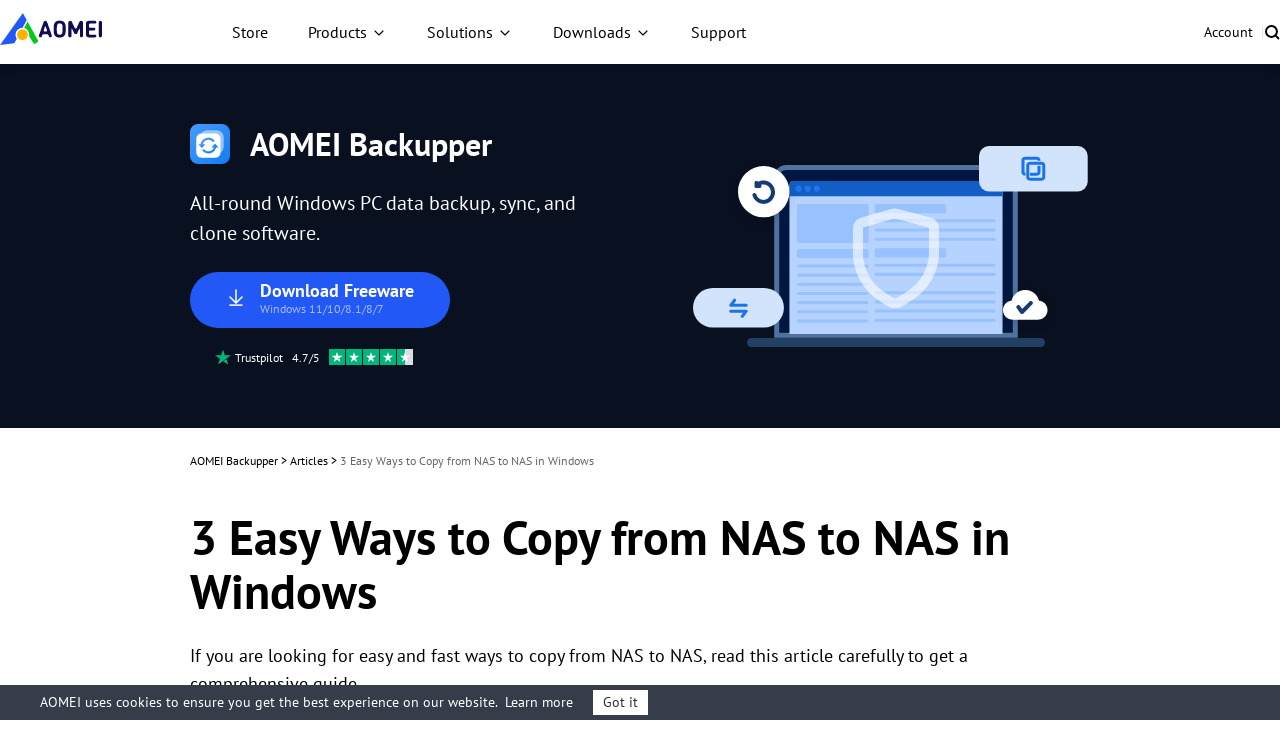

--- FILE ---
content_type: text/html
request_url: https://www.ubackup.com/articles/copy-nas-to-nas-4125.html
body_size: 15699
content:
<!DOCTYPE html><html lang="en" data-category="post" data-theme="0" class="tpl-v202308"><head>
    <!-- Google Tag Manager -->
    <script>
        (function (w, d, s, l, i) {
            w[l] = w[l] || [];
            w[l].push({
                'gtm.start': new Date().getTime(),
                event: 'gtm.js'
            });
            var f = d.getElementsByTagName(s)[0],
                j = d.createElement(s),
                dl = l != 'dataLayer' ? '&l=' + l : '';
            j.async = true;
            j.src = 'https://www.googletagmanager.com/gtm.js?id=' + i + dl;
            f.parentNode.insertBefore(j, f);
        })(window, document, 'script', 'dataLayer', 'GTM-MZWCC57');
    </script>
    <!-- End Google Tag Manager -->
    <script src="https://static.ubackup.com/lib/amt.min.js" defer=""></script>
    <meta charset="utf-8">
    <meta http-equiv="X-UA-Compatible" content="IE=edge">
    <meta name="viewport" content="width=device-width, initial-scale=1">
    <title>3 Easy Ways to Copy from NAS to NAS in Windows</title>
    <meta name="robots" content="index,follow,all">
    <meta name="description" content="This tutorial shows you how to copy NAS to NAS in Windows 11/10/8/7 with 3 easy ways. Click to learn more.">
    <meta name="keywords" content="copy nas to nas, synology copy nas to nas, copy from nas to nas, nas to nas file transfer, how to backup nas to another nas">
    <link rel="shortcut icon" type="image/x-icon" href="/favicon.ico">
    <link rel="bookmark" type="image/x-icon" href="/favicon.ico">
    <meta name="author" content="Lily">
    <meta property="fb:app_id" content="1728527474032346">
    <meta name="identification" content="58196">
    <link rel="canonical" href="https://www.ubackup.com/articles/copy-nas-to-nas-4125.html">
    <link rel="amphtml" href="https://www.ubackup.com/articles/copy-nas-to-nas-4125.amp.html">

    <link rel="stylesheet" href="/resource/css/base.css">
    <link rel="stylesheet" href="/resource/css/slick.min.css">
    <link rel="stylesheet" href="/resource/css/ab-theme.css">

    <script type="application/ld+json">
    {
      "@context": "https://schema.org",
      "@type": "BreadcrumbList",
      "itemListElement": [{
        "@type": "ListItem",
        "position": 1,
        "name": "AOMEI Backup",
        "item": "https://www.ubackup.com"
      },{
        "@type": "ListItem",
        "position": 2,
        "name": "Articles",
        "item": "https://www.ubackup.com/articles/"
      },{
        "@type": "ListItem",
        "position": 3,
        "name": "3 Easy Ways to Copy from NAS to NAS in Windows"
      }]
    }
    </script>

<script type="application/ld+json">
{
  "@context": "https://schema.org",
  "@type": "Article",
  "headline": "3 Easy Ways to Copy from NAS to NAS in Windows",
  "url": "https://www.ubackup.com/articles/copy-nas-to-nas-4125.html",
  "keywords": "copy nas to nas, synology copy nas to nas, copy from nas to nas, nas to nas file transfer, how to backup nas to another nas",
  "description": "This tutorial shows you how to copy NAS to NAS in Windows 11/10/8/7 with 3 easy ways. Click to learn more.",
  "image": [
    "https://www.ubackup.com/screenshot/en/others/backup-windows-7-to-synology-nas/synology-nas.png",
    "https://cms.aomeisoftware.com/resource/images/ab-theme/ub-article-ab-img-box.svg",
    "https://cms.aomeisoftware.com/resource/images/ab-theme/ub-article-ab-ic-logo-ab-32.svg",
    "https://cms.aomeisoftware.com/resource/images/ab-theme/ub-article-ab-ic-secure-16.svg",
    "https://www.ubackup.com/screenshot/en/std/backup/file-backup/file-backup.png",
    "https://www.ubackup.com/screenshot/en/std/backup/file-backup/add-folders-files.png",
    "https://www.ubackup.com/screenshot/en/std/backup/back-up-to/select-share.png",
    "https://www.ubackup.com/screenshot/en/adv/backup/popup/type-network-path.png",
    "https://www.ubackup.com/screenshot/en/std/backup/back-up-to/add-share-or-nas-devices.png",
    "https://www.ubackup.com/screenshot/en/std/backup/nas-to-nas-file-backup/select-destination-nas.png",
    "https://www.ubackup.com/screenshot/en/std/backup/file-sync/file-sync.png",
    "https://cms.aomeisoftware.com/screenshot/en/others2/synology-file-station/enable-drag-and-drop-between-browsers.png"
],
  "mainEntityOfPage": "True",
  "publisher":{
      "@type": "Organization",
      "name": "AOMEI Backup",
      "url": "https://www.ubackup.com",
      "logo": {
          "@type": "ImageObject",
          "url": "https://www.ubackup.com/vendor/static/logo.png",
          "width": "161",
          "height": "46"
      }
  },
  "dateCreated": "May 25, 2016",
  "datePublished": "May 25, 2016",
  "dateModified": "October 22, 2024",
  "author": {
    "@type":"Person",
    "name":"Teresa",
    "url":"https://www.ubackup.com/author/teresa.html"
  },
  "articleSection":"Articles"
}</script>

    <script src="/assets/js/team/teresa.js"></script>
<style>.toc{overflow-y:auto}.toc>.toc-list{overflow:hidden;position:relative}.toc>.toc-list li{list-style:none}.toc-list{margin:0}a.toc-link{color:currentColor;height:100%}a.toc-link.is-active-link,a.toc-link:hover{text-decoration:none;font-weight:700}a.toc-link.is-active-link{position:relative}.is-collapsible{max-height:1000px;overflow:hidden;transition:all 300ms ease-in-out}.is-collapsed{max-height:0}.is-position-fixed{position:fixed!important;top:0}.js-toc{padding:10px 0}.js-toc-box .toc-list li{margin:.66rem 0}.js-toc-box .toc-list li a{font-size:12px;font-size:1.2rem}.js-toc-box.closed h3::after{margin-top:4px}.js-toc .toc-list-item:last-child{margin-bottom:0}.js-toc-box h3{margin-top:0}</style><style id="post-block-css-NewTips">.conter-tips {
    background: #F2FBF8;
    margin-top: 40px;
    padding: 24px;
    font-size: 18px;
    margin-bottom: 40px;
    line-height: 32px;
    border-radius: 16px 16px 16px 16px
}
</style><style id="post-block-css-TransactionBox">.transaction {
    border-radius: 16px 16px 16px 16px;
    background-size: 100% 100%;
    padding: 40px 40px 40px 80px;
    margin-bottom: 40px;
    margin-top: 40px;
    display: -webkit-box;
    display: -moz-box;
    display: -ms-flexbox;
    display: flex;
    -webkit-box-align: center;
    -moz-box-align: center;
    -ms-flex-align: center;
    align-items: center
}

.transaction .right {
    width: 64.5%;
    margin-left: 9.8%
}

.transaction .right .tt {
    line-height: 26px;
    margin-bottom: 16px;
    font-weight: 600
}

.transaction .right .tt img {
    margin-right: 5px;
    vertical-align: -9px
}

.transaction .right .tt2 {
    font-weight: 600;
    font-size: 32px;
    line-height: 38px;
    margin-bottom: 16px
}

.transaction .right ul {
    font-size: 14px;
    line-height: 24px
}

.transaction .right ul li {
    position: relative;
    padding-left: 12px
}

.transaction .right ul li::before {
    content: '';
    left: 0;
    top: 9px;
    display: block;
    position: absolute;
    background: #000;
    width: 3px;
    height: 3px;
    border-radius: 50%
}

.transaction .btn-item {
    margin-top: 16px;
    font-size: 12px;
    color: #000;
    line-height: 1;
    padding: 0
}

.transaction .btn-item .tip {
    margin-top: 8px;
    line-height: 18px
}

.transaction .btn-item .tip img {
    font-weight: 100;
    vertical-align: -4px
}

.transaction .btn-down {
    line-height: 1;
    height: 48px;
    min-width: 220px;
    -webkit-box-shadow: 0 10px 20px 0 rgba(34, 88, 246, 0.4);
    box-shadow: 0 10px 20px 0 rgba(34, 88, 246, 0.4);
    display: flex;
    justify-content: center;
    align-items: center;
}

.transaction .btn-down .btn-box {
    display: -webkit-box;
    display: -moz-box;
    display: -ms-flexbox;
    display: flex;
    -webkit-box-align: center;
    -moz-box-align: center;
    -ms-flex-align: center;
    align-items: center;
    -webkit-box-pack: center;
    -moz-box-pack: center;
    -ms-flex-pack: center;
    justify-content: center
}

.transaction .btn-down .down-ic {
    display: inline-block;
    width: 24px;
    height: 24px;
    background: url(/resource/images/download/ab-download-ic-download-white-24@2x.webp) no-repeat;
    background-size: 24px 24px;
    margin-right: 10px
}

.transaction .btn-down .txt {
    line-height: 1;
    font-size: 14px
}

.transaction .btn-down .ed {
    font-size: 12px;
    font-weight: 400;
    color: rgba(255, 255, 255, 0.6);
}
</style>
</head>

<body>
<!-- Google Tag Manager noscript -->
<noscript>
    <iframe src="https://www.googletagmanager.com/ns.html?id=GTM-MZWCC57" height="0" width="0"
            style="display:none;visibility:hidden">
    </iframe>
</noscript>
<!-- End Google Tag Manager noscript -->

<!-- header -->
<header id="header-sep" data-time="20250314">
    <nav class="nav">
        <div class="logo-box">
            <a href="/" data-ga="'/index.html','click', '/top-navi'" data-monitor="'redirection','top'" class="logo">
                <img src="/resource/images/logo/aomei-logo.svg" alt="" srcset="" width="102" height="32">
            </a>
            <label class="burger" for="burger">
                <input type="checkbox" id="burger">
                <span></span>
                <span></span>
                <span></span>
            </label>
        </div>

        <div class="nav-content">
            <ul class="nav-list">
                <li>
                    <a href="/store.html" data-ga="'/store.html','click', '/top-navi'" data-monitor="'redirection','top'" class="nav-btn">
                        Store
                    </a>
                </li>
                <li class="dropdown dropdown-product">
                    <button class="nav-btn">Products</button>
                    <div class="dropdown-content">
                        <div class="dropdown-menu open" data-menu="1">
                            <div class="dropdown-item dropdown-item-submenu active" data-index="1-1">
                                <a href="/ab/" data-ga="'/ab/index.html','click', '/top-navi'" data-monitor="'redirection','top'" class="dropdown-item-link">
                                    <i class="ic ic-ab"></i>
                                    <div class="dropdown-item-txt">
                                        <h4 class="dropdown-item-tit">AOMEI Backupper</h4>
                                        <p class="dropdown-item-desc">
                                            Standalone Windows backup, clone and sync software
                                        </p>
                                    </div>
                                </a>

                                <div class="dropdown-submenu dropdown-submenu-all" data-index="1-1-1">
                                    <div class="dropdown-submenu-box">
                                        <div class="dropdown-submenu-it">
                                            <div class="sub-it-for">For Home</div>
                                            <div class="sub-it-forbox sub-it-forbox-home">
                                                <button class="sub-it-box">
                                                    <div class="sub-it-box-link">
                                                        <div class="sub-it-tit">
                                                            <h4>AOMEI Backupper Standard</h4>
                                                            <span class="subtitle subtitle-gre subtitle-sign">FREE</span>
                                                        </div>
                                                        <p class="sub-it-desc">
                                                            Free Windows backup software to protect
                                                            personal data.
                                                        </p>
                                                    </div>
                                                    <a href="/free-backup-software.html" data-ga="'/free-backup-software.html','click', '/top-navi'" data-monitor="'redirection','top'" class="virtual-link"></a>
                                                </button>
                                                <button class="sub-it-box">
                                                    <div class="sub-it-box-link">
                                                        <div class="sub-it-tit">
                                                            <h4>AOMEI Backupper Professional</h4>
                                                        </div>
                                                        <p class="sub-it-desc">
                                                            Windows PC backup, sync and clone software for
                                                            personal use.
                                                        </p>
                                                    </div>
                                                    <a href="/professional.html" data-ga="'/professional.html','click', '/top-navi'" data-monitor="'redirection,'top'" class="virtual-link"></a>
                                                </button>
                                            </div>
                                        </div>
                                        <div class="dropdown-submenu-it">
                                            <div class="sub-it-for">For Business</div>
                                            <div class="sub-it-forbox sub-it-forbox-bus">
                                                <button class="sub-it-box">
                                                    <div class="sub-it-box-link">
                                                        <div class="sub-it-tit">
                                                            <h4>AOMEI Backupper Workstation</h4>
                                                        </div>
                                                        <p class="sub-it-desc">
                                                            Windows PC backup, sync and clone software for
                                                            business use.
                                                        </p>
                                                    </div>
                                                    <a href="/workstation.html" data-ga="'/workstation.html','click', '/top-navi'" data-monitor="'redirection','top'" class="virtual-link"></a>
                                                </button>
                                                <button class="sub-it-box">
                                                    <div class="sub-it-box-link">
                                                        <div class="sub-it-tit">
                                                            <h4>AOMEI Backupper Server</h4>
                                                        </div>
                                                        <p class="sub-it-desc">
                                                            Reliable Windows Server backup, sync and clone
                                                            solutions.
                                                        </p>
                                                    </div>
                                                    <a href="/server.html" data-ga="'/server.html','click', '/top-navi'" data-monitor="'redirection,'top'" class="virtual-link"></a>
                                                </button>
                                                <button class="sub-it-box">
                                                    <div class="sub-it-box-link">
                                                        <div class="sub-it-tit">
                                                            <h4>AOMEI Backupper Technician</h4>
                                                        </div>
                                                        <p class="sub-it-desc">
                                                            Backup and clone toolkit for unlimited PCs
                                                            within one company.
                                                        </p>
                                                    </div>
                                                    <a href="/ab-technician.html" data-ga="'/ab-technician.html','click', '/top-navi'" data-monitor="'redirection,'top'" class="virtual-link"></a>
                                                </button>
                                                <button class="sub-it-box">
                                                    <div class="sub-it-box-link">
                                                        <div class="sub-it-tit">
                                                            <h4>AOMEI Backupper Technician Plus</h4>
                                                        </div>
                                                        <p class="sub-it-desc">
                                                            Backup and clone toolkit for unlimited PCs
                                                            &amp; servers within one company.
                                                        </p>
                                                    </div>
                                                    <a href="/ab-technician-plus.html" data-ga="'/ab-technician-plus.html','click', '/top-navi'" data-monitor="'redirection,'top'" class="virtual-link"></a>
                                                </button>
                                            </div>
                                        </div>
                                        <p class="dropdown-submenu-bot">
                                            Learn the differences and choose the right edition
                                            that's best fit for you.
                                            <a href="/edition-comparison.html" data-ga="'/edition-comparison.html','click', '/top-navi'" data-monitor="'redirection','top'">Edition Comparison &gt;&gt;</a>
                                        </p>
                                    </div>
                                </div>
                            </div>
                            <a href="/mac/" data-ga="'/mac/index.html','click', '/top-navi'" data-monitor="'redirection','top'" class="dropdown-item">
                                <i class="ic ic-abmac"></i>
                                <div class="dropdown-item-txt">
                                    <h4 class="dropdown-item-tit">AOMEI Backupper Mac</h4>
                                    <p class="dropdown-item-desc">
                                        Standalone Mac backup and sync software
                                    </p>
                                </div>
                            </a>

                            <div class="dropdown-item dropdown-item-submenu" data-index="1-2">
                                <a href="/enterprise/" data-ga="'/enterprise/index.html','click', '/top-navi'" data-monitor="'redirection','top'" class="dropdown-item-link">
                                    <i class="ic ic-acbn"></i>
                                    <div class="dropdown-item-txt">
                                        <h4 class="dropdown-item-tit">
                                            AOMEI Cyber Backup<span class="subtitle subtitle-bl subtitle-sign">Centralized</span>
                                        </h4>
                                        <p class="dropdown-item-desc">
                                            Centrally backup VMs, Windows, and MSSQL for Business
                                        </p>
                                    </div>
                                </a>

                                <div class="dropdown-submenu dropdown-submenu-acb" data-index="1-2-1">
                                    <div class="dropdown-submenu-box">
                                        <button class="sub-it-box">
                                            <div class="sub-it-box-link">
                                                <i class="ic ic-acb-free"></i>
                                                <div class="sub-it-tit">
                                                    <h4>AOMEI Cyber Backup Free</h4>
                                                </div>

                                                <p class="desc">
                                                    Free backup software for basic enterprise backup
                                                    and recovery.
                                                </p>
                                            </div>
                                            <a href="/enterprise/free-enterprise-backup.html" data-ga="'/enterprise/free-enterprise-backup.html','click', '/top-navi'" data-monitor="'redirection','top'" class="virtual-link"></a>
                                        </button>
                                        <button class="sub-it-box">
                                            <div class="sub-it-box-link">
                                                <i class="ic ic-acb-pre"></i>
                                                <div class="sub-it-tit">
                                                    <h4>AOMEI Cyber Backup Premium</h4>
                                                </div>

                                                <p class="desc">
                                                    Backup all important enterprise data on unlimited
                                                    devices with advanced features.
                                                </p>
                                            </div>
                                            <a href="/enterprise/top-enterprise-backup-software.html" data-ga="'/enterprise/top-enterprise-backup-software.html','click', '/top-navi'" data-monitor="'redirection','top'" class="virtual-link">
                                            </a>
                                        </button>
                                    </div>
                                </div>
                            </div>

                            <a href="/phone-tool/" data-ga="'/phone-tool/index.html','click', '/top-navi'" data-monitor="'redirection','top'" class="dropdown-item">
                                <i class="ic ic-afb"></i>
                                <div class="dropdown-item-txt">
                                    <h4 class="dropdown-item-tit">AOMEI FoneBackup</h4>
                                    <p class="dropdown-item-desc">
                                        Free iPhone backup and transfer software
                                    </p>
                                </div>
                            </a>

                            <div class="dropdown-item " data-index="1-3">
                                <a href="/data-recovery-software/" data-ga="'/data-recovery-software/index.html','click', '/top-navi'" data-monitor="'redirection','top'" class="dropdown-item-link">
                                    <i class="ic ic-afr"></i>
                                    <div class="dropdown-item-txt">
                                        <h4 class="dropdown-item-tit">AOMEI FastRecovery</h4>
                                        <p class="dropdown-item-desc">
                                            Recover lost or deleted files from Windows and iOS
                                        </p>
                                    </div>
                                </a>
                            </div>
                        </div>
                    </div>
                </li>
                <li class="dropdown dropdown-sol">
                    <button class="nav-btn">Solutions</button>
                    <div class="dropdown-content">
                        <div class="dropdown-menu">
                            <div class="dropdown-sol-it">
                                <div class="sol-tit sol-tit-win">Windows</div>
                                <div class="sol-list">
                                    <a href="/clone/" data-monitor="'redirection','top'" data-ga="'/clone/index.html','click', '/top-navi'">Disk Clone &amp; OS Migration</a>
                                    <a href="/backup-restore/" data-monitor="'redirection','top'" data-ga="'/backup-restore/index.html','click', '/top-navi'">Standalone Windows Backup</a>
                                    <a href="/enterprise/centralized-windows-backup.html" data-monitor="'redirection','top'" data-ga="'/enterprise/centralized-windows-backup.html
                  ','click', '/top-navi'">Centralized Windows Backup</a>
                                    <a href="/email/" data-monitor="'redirection','top'" data-ga="'/email/index.html','click', '/top-navi'">Email &amp; Outlook Backup</a>
                                    <a href="/synchronization/" data-monitor="'redirection','top'" data-ga="'/synchronization/index.html','click', '/top-navi'">Windows File Sync</a>
                                    <a href="/image-deployment-software.html" data-monitor="'redirection','top'" data-ga="'/image-deployment-software.html','click', '/top-navi'">System Image Deploy</a>
                                    <a href="/data-recovery-software/windows-recovery.html" data-monitor="'redirection','top'" data-ga="'/data-recovery-software/windows-recovery.html','click', '/top-navi'">Windows Data
                                        Recovery</a>
                                </div>
                            </div>
                            <div class="dropdown-sol-it">
                                <div class="sol-tit sol-tit-ios">iOS &amp; macOS</div>
                                <div class="sol-list">
                                    <a href="/mac-tips/" data-monitor="'redirection','top'" data-ga="'/mac-tips/index.html','click', '/top-navi'">Mac File Sync</a>
                                    <a href="/phone-tool/phone-backup.html" data-monitor="'redirection','top'" data-ga="'/phone-tool/phone-backup.html','click', '/top-navi'">iPhone Data Backup</a>
                                    <a href="/phone-tool/phone-transfer.html" data-monitor="'redirection','top'" data-ga="'/phone-tool/phone-transfer.html','click', '/top-navi'">iPhone Data Transfer</a>
                                    <a href="/phone-tool/icloud-manager.html" data-monitor="'redirection','top'" data-ga="'/phone-tool/icloud-manager.html','click', '/top-navi'">iCloud Data Manager</a>
                                    <a href="/phone-tool/whatsapp-transfer.html" data-monitor="'redirection','top'" data-ga="'/phone-tool/whatsapp-transfer.html','click', '/top-navi'">WhatsApp File Transfer</a>
                                    <a href="/data-recovery-software/iphone-recovery.html" data-monitor="'redirection','top'" data-ga="'/data-recovery-software/iphone-recovery.html','click', '/top-navi'">iPhone Data
                                        Recovery</a>
                                </div>
                            </div>
                            <div class="dropdown-sol-it">
                                <div class="sol-tit sol-tit-vm">VM &amp; Database</div>
                                <div class="sol-list">
                                    <a href="/enterprise/vmware-backup.html" data-monitor="'redirection','top'" data-ga="'/enterprise/vmware-backup.html','click', '/top-navi'">VMware Backup
                                    </a>
                                    <a href="/enterprise/hyper-v-backup.html
                  " data-monitor="'redirection','top'" data-ga="'/enterprise/hyper-v-backup.html
                  ','click', '/top-navi'">Microsoft Hyper-V Backup
                                    </a>
                                    <a href="/enterprise/sql-backup.html" data-monitor="'redirection','top'" data-ga="'/enterprise/sql-backup.html','click', '/top-navi'">Microsoft SQL Server Backup
                                    </a>
                                </div>
                            </div>
                        </div>
                    </div>
                </li>
                <li class="dropdown dropdown-down">
                    <button class="nav-btn">Downloads</button>
                    <div class="dropdown-content">
                        <div class="dropdown-menu">
                            <a href="/download.html" data-ga="'/download.html','click', '/top-navi'" data-monitor="'redirection','top'" class="dropdown-item">
                                <i class="ic ic-ab"></i>
                                <div class="dropdown-item-txt">
                                    <h4 class="dropdown-item-tit">AOMEI Backupper</h4>
                                    <p class="dropdown-item-desc">
                                        Free download to backup, sync or clone Windows
                                    </p>
                                </div>
                            </a>
                            <a href="/enterprise/download.html" data-ga="'/enterprise/download.html','click', '/top-navi'" data-monitor="'redirection','top'" class="dropdown-item">
                                <i class="ic ic-acbn"></i>
                                <div class="dropdown-item-txt">
                                    <h4 class="dropdown-item-tit">AOMEI Cyber Backup</h4>
                                    <p class="dropdown-item-desc">
                                        Free download for enterprise data protection
                                    </p>
                                </div>
                            </a>
                            <a href="/phone-tool/download.html" data-ga="'/phone-tool/download.html','click', '/top-navi'" data-monitor="'redirection','top'" class="dropdown-item">
                                <i class="ic ic-afb"></i>
                                <div class="dropdown-item-txt">
                                    <h4 class="dropdown-item-tit">AOMEI FoneBackup</h4>
                                    <p class="dropdown-item-desc">
                                        Free download to backup or transfer iPhone data
                                    </p>
                                </div>
                            </a>
                            <a href="/data-recovery-software/download.html" data-ga="'/data-recovery-software/download.html','click', '/top-navi'" data-monitor="'redirection','top'" class="dropdown-item">
                                <i class="ic ic-afr"></i>
                                <div class="dropdown-item-txt">
                                    <h4 class="dropdown-item-tit">AOMEI FastRecovery</h4>
                                    <p class="dropdown-item-desc">
                                        Free download to recover lost or deleted data
                                    </p>
                                </div>
                            </a>
                        </div>
                    </div>
                </li>
                <li>
                    <a href="/support.html" data-ga="'/support.html','click', '/top-navi'" data-monitor="'redirection','top'" class="nav-btn">Support</a>
                </li>
            </ul>
            <ul class="nav-action">
                <li>
                    <a href="https://account.aomeitech.com/" data-ga="'https://account.aomeitech.com/','click', '/top-navi'" data-monitor="'redirection','top'" class="nav-btn">Account</a>
                </li>
                <li>|</li>
                <li>
                    <a href="/search.html" data-ga="'/search.html','click', '/top-navi'" data-monitor="'redirection','top'" class="ic ic-search">
                    </a>
                </li>
            </ul>
        </div>
    </nav>
</header>
<!-- header -->

<!-- banner -->
<div class="banner" data-banner-replace="top">
    <div class="container-theme">
        <div class="wrap">
            <div class="left">
                <div class="tt f-fs32">
                    <img src="/resource/images/ab-theme/ub-article-ab-ic-logo-ab-40.svg" width="40" height="40" alt="">
                    AOMEI Backupper
                </div>
                <p class="bannertxt f-fs20">
                    All-round Windows PC data backup, sync, and clone software.
                </p>
                <a href="/ss/download/adb/AOMEIBackupperStd.exe" class="btn-lg btn-bl btn-more-txt" data-ga="'Download AB Standard', 'download', '/articles/copy-nas-to-nas-4125.html_banner'">
                    <i class="ic-dw"></i>
                    <div class="txt">
                        Download Freeware
                        <p>Windows 11/10/8.1/8/7</p>
                    </div>
                </a>
                <div class="w">
                    <img src="/resource/images/ab-theme/ub-article-ab-ic-trustpilot.svg" width="16" height="16" alt="">
                    <span class="f-fs12">
                            Trustpilot &nbsp; 4.7/5 &nbsp;
                        </span>
                    <img src="/resource/images/ab-theme/ub-article-ab-ic-trustpilot-5.svg" width="84" height="16" alt="">
                </div>
            </div>
        </div>
    </div>
</div>
<!-- banner -->

<!-- article content -->
<div class="container-box">
    <div id="main-content" class="container-theme main-content clearfix">
        <!-- main_content -->
        <div id="content" class="content">
            <div class="inner-content">
                <!-- breadcrumb -->
                <ol class="breadcrumb">
                    <li>
                        <a href="/">AOMEI Backupper</a> &gt;
                    </li>
                    <li>
                        <a href="/articles/">
                            Articles
                        </a> &gt;
                    </li>
                    <li class="active">
                        3 Easy Ways to Copy from NAS to NAS in Windows
                    </li>
                </ol>
                <h1 class="f-fs48">
                    3 Easy Ways to Copy from NAS to NAS in Windows
                </h1>
                <!-- summary -->
                <p class="zhaiyao">
                    If you are looking for easy and fast ways to copy from NAS to NAS, read this article carefully to get a comprehensive guide.
                </p>
                <!-- author_info -->
                <div class="author-wrap">
                    <div class="author-info">
                        <div class="author-des">
                            <img src="/assets/images/author/Lily.jpg" width="40" height="40" alt="Lily">

                            <!--{scene:L1}-->
                            

                            <!--{L1:updated}-->
                            <p class="push-date">
                                By
                                <a href="https://www.ubackup.com/author/lily.html" target="_blank">Lily</a>
                                Updated on
                                October 22, 2024
                            </p>
                            <!--{/L1:updated}-->

                            <!--{/scene:L1}-->
                        </div>
                        <!-- 分享 -->
                        <div class="media">
                            <span>Share this:</span>
                            <a href="" class="ic-facebook">
                                <img src="/resource/images/ab-theme/ub-article-ab-ic-share-fb-24.svg" width="24" height="24" alt="facebook" srcset="">
                            </a>
                            <a href="" class="ic-twitter">
                                <img src="/resource/images/ab-theme/ub-article-ab-ic-share-tw-24.svg" width="24" height="24" alt="twitter" srcset="">
                            </a>
                            <a href="" class="ic-ins">
                                <img src="/resource/images/ab-theme/ub-article-ab-ic-share-in-24.svg" width="24" height="24" alt="instagram" srcset="">
                            </a>
                            <a href="" class="ic-reddit">
                                <img src="/resource/images/ab-theme/ub-article-ab-ic-share-reddit-24.svg" width="24" height="24" alt="reddit" srcset="">
                            </a>
                        </div>
                    </div>
                </div>
                <!-- /author_info -->
                <!-- core_content -->
                <div class="core ctt-wrap">
                    <div class="lightbox">
                        <div class="lightbox-content">
                            <img src="" alt="">
                            <span class="close"></span>
                        </div>
                        <div class="lightbox-overlay"></div>
                    </div>
                    <input type="hidden" value="268035" id="postId">
                    <input type="hidden" id="template-v2">
                    <div class="post-area" id="post-contents-area">
                        <div class="center-box-toc">
                <strong>Table of Contents</strong>
                <div class="center-toc-b center-toc-list1" style="display: none;">
                    <ol class="toc-list "><li class="toc-list-item"><a href="#h_0" class="toc-link node-name--H2 ">Why copy NAS to NAS?</a></li><li class="toc-list-item"><a href="#h_1" class="toc-link node-name--H2 ">Way 1: NAS to NAS backup via free backup software</a></li><li class="toc-list-item"><a href="#h_2" class="toc-link node-name--H2 ">Way 2: Copy data to another NAS with an external hard drive</a></li><li class="toc-list-item"><a href="#h_3" class="toc-link node-name--H2 ">Way 3: NAS to NAS file transfer via browser tabs</a></li><li class="toc-list-item"><a href="#h_4" class="toc-link node-name--H2 ">Summary</a></li></ol>
            </div>
        </div>

                        <!--ART_CONTENT-->
                        <input id="post_function" value="文件备份" type="hidden">
<input id="post_maintainer" value="Lily|2016-05-25 00:00:00" type="hidden">
<h2><strong>Why copy NAS to NAS?</strong></h2>

<p>NAS, the network attached storage, is a kind of storage device used for sharing data. After the NAS device is used for a long time, it may be not enough for storing your data, or it may be broken. Thus, you want to get a new NAS device to replace it. However, you do not want to abandon the old data, so&nbsp;you would like to copy your old NAS to your new NAS drive. In a word, copying NAS to NAS brings a lot of convenience.</p>

<p class="align-center"><a href="https://www.ubackup.com/screenshot/en/others/backup-windows-7-to-synology-nas/synology-nas.png" target="_blank"><img alt="Synology NAS" src="https://www.ubackup.com/screenshot/en/others/backup-windows-7-to-synology-nas/synology-nas.png" title="Synology NAS" width="500"></a></p>

<h2>Way 1: <strong>NAS to NAS backup via</strong>&nbsp;free&nbsp;<strong>backup software</strong></h2>

<p>There are many other ways for you to do NAS to NAS data transfer. For example, create a backup image of the old NAS. A freeware&nbsp;<a href="https://www.ubackup.com/free-backup-software.html">AOMEI Backupper Standard</a>&nbsp;will help you backup NAS to another NAS easily.</p>

<div class="transaction" data-block-name="TransactionBox">
<div class="left"><img alt="" src="/resource/images/ab-theme/ub-article-ab-img-box.svg" width="170"></div>

<div class="right">
<div class="f-fs20 tt"><img alt="" height="32" src="/resource/images/ab-theme/ub-article-ab-ic-logo-ab-32.svg" width="32"> AOMEI Backupper</div>

<div class="tt2">Best Free NAS Backup Software</div>

<ul>
	<li>
	<p>It offers 5 backup types: System/Disk/Partition/File Backup and&nbsp;<a href="https://www.ubackup.com/help/cloud-backup.html"><strong>Cloud Backup</strong></a>. To backup files on the old NAS, you can use the File Backup feature.</p>
	</li>
	<li>
	<p>It is embedded with the Schedule Backup feature to help you create&nbsp;<a href="https://www.ubackup.com/windows-11/schedule-automatic-backup-windows-11-8523.html"><strong>automatic backups in Windows 11</strong></a>, 10, 8.1/8, 7, Vista and XP.</p>
	</li>
	<li>
	<p>It supports various NAS devices, including Synology, QNAP, WD My Cloud, etc.</p>
	</li>
</ul>

<div class="btn-item">
<div class="btn-box"><a class="btn-bl btn-lg btn-down" data-ga="'Download AB Standard', 'download', 'en-article_richsector'" data-showdownloadpop="ab-std" href="/ss/download/adb/AOMEIBackupperStd.exe" onclick="ga('send', 'event', 'Download AB Standard', 'download', 'en-article_richsector')"><span class="txt"><strong>Download Freeware</strong><br>
<span class="ed">Windows 11/10/8.1/8/7</span></span></a></div>

<div class="tip"><img alt="" src="/resource/images/ab-theme/ub-article-ab-ic-secure-16.svg" width="16"> 100% Secure</div>
</div>
</div>
</div>

<p>Take Synology NAS as an example. Learn how to backup NAS to another NAS as follows. Before you do, check the IP addresses of the two NAS devices. Then follow the instructions below.</p>

<p><strong>Step 1.</strong>&nbsp;Install and launch AOMEI Backupper. When you open its main interface, click <strong>File Backup</strong> under the <strong>Backup</strong> tab.</p>

<p style="text-align:center"><a href="https://www.ubackup.com/screenshot/en/std/backup/file-backup/file-backup.png" target="_blank" title="File Backup"><img src="[data-uri]" alt="File Backup" height="467" stpl-src="https://www.ubackup.com/screenshot/en/std/backup/file-backup/file-backup.png" width="700" class="stpl-lazy"></a></p>

<p><strong>Step 2.</strong> Click <strong>Add Folder</strong>&nbsp;&gt; <strong>Share/NAS</strong> to select the folders on the NAS device you want to backup.</p>

<p style="text-align:center"><a href="https://www.ubackup.com/screenshot/en/std/backup/file-backup/add-folders-files.png" target="_blank" title="Add Folder"><img src="[data-uri]" alt="Add Folder" height="467" stpl-src="https://www.ubackup.com/screenshot/en/std/backup/file-backup/add-folders-files.png" width="700" class="stpl-lazy"></a></p>

<p style="text-align:center"><a href="https://www.ubackup.com/screenshot/en/std/backup/back-up-to/select-share.png" target="_blank" title="Select Share"><img src="[data-uri]" alt="Select Share" height="379" stpl-src="https://www.ubackup.com/screenshot/en/std/backup/back-up-to/select-share.png" width="557" class="stpl-lazy"></a></p>

<p><strong>Step 3.</strong> It will pop out a window Select Share/NAS Device.&nbsp;Click <strong>Add Share or NAS Devices</strong> at the left bottom. Then&nbsp;type the IP address of the old Synology NAS, and input the username and password to connect to it if needed.</p>

<p style="text-align:center"><a href="https://www.ubackup.com/screenshot/en/adv/backup/popup/type-network-path.png" target="_blank" title="Add Network Location"><img src="[data-uri]" alt="Add Network Location" height="419" stpl-src="https://www.ubackup.com/screenshot/en/adv/backup/popup/type-network-path.png" width="600" class="stpl-lazy"></a></p>

<p><strong>Step 4.</strong> Then, select the folder on the NAS device to backup and&nbsp;click <strong>OK</strong>. You can add all folders on the Synology NAS one by one.</p>

<p><strong>Step 5. </strong>Expand the drop-down menu of the destination box and select <strong>Add Share or NAS Devices</strong>. In the pop-up window, type network path of&nbsp;another Synology NAS and add a shared folder to store the backup image.</p>

<p class="align-center"><a href="https://www.ubackup.com/screenshot/en/std/backup/back-up-to/add-share-or-nas-devices.png" target="_blank"><img src="[data-uri]" alt="Add Share or NAS Devices" height="469" stpl-src="https://www.ubackup.com/screenshot/en/std/backup/back-up-to/add-share-or-nas-devices.png" width="600" class="stpl-lazy"></a></p>

<p><strong>Step 6.</strong> After all the settings, you can click <strong>Start Backup</strong> to launch the whole progress.</p>

<p class="align-center"><a href="https://www.ubackup.com/screenshot/en/std/backup/nas-to-nas-file-backup/select-destination-nas.png" target="_blank"><img src="[data-uri]" alt="Start NAS to NAS Backup" height="467" stpl-src="https://www.ubackup.com/screenshot/en/std/backup/nas-to-nas-file-backup/select-destination-nas.png" width="700" class="stpl-lazy"></a></p>

<p><strong>Tips:</strong></p>

<ul>
	<li>The <strong>Options</strong> is for you to&nbsp;comment on this backup so that you can distinguish it from other backups. Or you can make a higher compression level for the large files to save more space and so on.</li>
	<li>To copy files from NAS to NAS, you can also make use of the <strong>Sync</strong> feature. It will transfer files between two NAS devices without generating an image file.</li>
</ul>

<p class="align-center"><a href="https://www.ubackup.com/screenshot/en/std/backup/file-sync/file-sync.png" target="_blank"><img alt="File Sync" src="https://www.ubackup.com/screenshot/en/std/backup/file-sync/file-sync.png" title="File Sync" width="700"></a></p>

<h2>Way 2:&nbsp;Copy data to another NAS with an external hard drive</h2>

<p>Once you’ve set up the two Synology NAS devices, you can transfer files between them using an external hard drive:</p>

<p>1. Connect your external hard drive to the old Synology NAS.</p>

<p>2. Copy the desired files from the old NAS to the external hard drive.</p>

<p>3. Disconnect the external hard drive and connect it to the new Synology NAS.</p>

<p>4. Transfer the files from the external hard drive to the new NAS.&nbsp;Synology copy NAS to NAS is now complete!</p>

<div class="conter-tips" data-block-name="NewTips">
<p><strong>Tip:</strong> Copying files from NAS to NAS seems a good way. However, the copy &amp; paste method could be a huge work with a large amount of data.</p>
</div>

<h2>Way 3: NAS to NAS file transfer&nbsp;via browser tabs</h2>

<p>Transferring files and folders between Synology NAS devices is easy with the drag-and-drop feature in File Station. Here’s how to enable and use it:</p>

<p>1. Open File Station by double-clicking its icon. Then go to <strong>Settings</strong> &gt; <strong>General</strong> &gt; <strong>File Station</strong>.</p>

<p>2. Check the box for <strong>Enable drag and drop between browsers</strong> and click <strong>Save</strong>&nbsp;to apply the changes.</p>

<p class="align-center"><a href="/screenshot/en/others2/synology-file-station/enable-drag-and-drop-between-browsers.png" target="_blank"><img src="[data-uri]" alt="Enable Drag and Drop Between Browsers" height="424" stpl-src="/screenshot/en/others2/synology-file-station/enable-drag-and-drop-between-browsers.png" width="600" class="stpl-lazy"></a></p>

<p>3. Open two web browsers of the same type and connect each one to the respective source and target Synology NAS devices.</p>

<p>4. Launch File Station on both NAS devices.&nbsp;With both File Station interfaces open, you can now drag and drop files and folders directly between the source and target NAS devices.</p>

<h2>Summary</h2>

<p>That's all for how to copy NAS to NAS in Windows. You can make use of AOMEI Backupper, an external hard drive or&nbsp;the drag-and-drop feature in File Station. Pick one way that best fits your need.</p>

<p>Actually, AOMEI Backupper is far beyond a backup program. You can use it to <a href="https://www.ubackup.com/clone/clone-ssd-to-new-ssd-3889.html">clone an SSD to a new SSD</a> and <a href="https://www.ubackup.com/windows-10/sync-laptop-and-desktop-windows-10-8523.html">sync a laptop and a desktop</a>. Try it now to discover more!</p>
                        <!--ART_CONTENT-->

                    </div>
                </div>
                <!-- /core_content -->

                <!-- author_info -->
                <div class="conter-author">
                    <div class="left">
                        <img src="/assets/images/author/Lily.jpg" width="100" height="100" alt="Lily">
                    </div>
                    <div class="right">
                        <div class="name">
                            <span><a href="https://www.ubackup.com/author/lily.html">Lily</a></span> · Editor
                        </div>
                        <div>
                            Lily Green joined AOMEI in 2018 and has since become a professional in the areas of data protection and data transfer. She is committed to helping users protect their precious computer data and troubleshoot Windows system errors. She consistently stays vigilant about the latest trends in technology, guaranteeing that the given information aligned with the ongoing advancements in the field.
                        </div>
                    </div>
                </div>
                <!-- related_posts -->
                <div class="content-related"><h2>Related Articles</h2><div class="wrap"><div class="item"><h5><a href="https://www.ubackup.com/backup-restore/synology-replication-between-two-nas-6988.html">Synology Replication between Two NAS (2 Ways Included)</a></h5><p class="related-txt">For data security and transmission, you may need to do Synology replication between two NAS. Two ways are shown in the article to help you complete this task.</p></div><div class="item"><h5><a href="https://www.ubackup.com/articles/nas-mirror-backup-3125.html">How to Create a NAS Mirror Backup Using File Sync?</a></h5><p class="related-txt">What is mirror backup? How to perform NAS mirror backup for file sync or data protection? This article will provide all the information you need and 2 ways to sync NAS to NAS.</p></div><div class="item"><h5><a href="https://www.ubackup.com/articles/qnap-to-qnap-backup-3889.html">How to Backup QNAP to Another QNAP NAS Easily? (2 Free Ways)</a></h5><p class="related-txt">How to backup QNAP NAS to another QNAP NAS easily? You probably know Hybrid Backup Sync which contains the remote backup and sync features, but in practical use, here's a free alternative could help you better.</p></div><div class="item"><h5><a href="https://www.ubackup.com/backup-restore/nas-to-nas-backup-1128.html">Create NAS to NAS Backup Between Synology or QNAP Easily</a></h5><p class="related-txt">You can easily create Synology or QNAP NAS to NAS backup with 2 effective methods. To backup different NAS devices, try the best way below.</p></div></div></div>


            </div>
        </div>
        <!-- /main_content -->
    </div>
</div>
<!--/article content-->

<div class="footer-free" data-banner-replace="bottom">
    <div class="container">
        <div class="wrap">
            <div class="left">
                <h2>
                    Free Get AOMEI Backupper Now
                </h2>
                <p class="des">
                    Safeguard any data of your computer with backup, sync and clone.
                </p>

                <div class="btn-item">
                    <a href="/ss/download/adb/AOMEIBackupperStd.exe" data-showdownloadpop="ab-std" data-ga="'Download AB Standard', 'download', '/articles/copy-nas-to-nas-4125.html_bottom'" class="btn-bl btn-lg btn-down">
                        <div class="btn-box">
                            <i class="down-ic"></i>
                            <span class="txt">
                                    <b>Download Freeware</b> <br>
                                    <span class="ed">Windows 11/10/8.1/8/7</span>
                                </span>
                        </div>
                    </a>
                    <div class="tip">
                        <img src="/resource/images/ab-theme/ub-article-ab-ic-secure-16.svg" width="19" alt=""> 100%
                        Clean &amp; Secure
                    </div>
                </div>
                <ul class="logo-list">
                    <li>
                    </li>
                    <li>
                    </li>
                    <li>
                    </li>
                </ul>
            </div>
            <div class="right">
                <img src="/resource/images/ab-theme/ub-article-ab-medium-img-pc@2x.png" width="400" height="240" alt="">
            </div>
        </div>
    </div>
</div>
<!-- footer -->
<footer class="footer" id="August-footer" data-time="20250314">
    <div class="footer-container">
        <div class="ft-mn">
            <div class="ft-lf">
                <a data-monitor="'redirection','footer'" href="/" class="logo"></a>
                <div class="language" data-lan="show">
                    <i class="ic-lan lan-us"></i>
                    English
                </div>
                <div class="share">
                    <a data-monitor="'redirection','footer'" href="https://www.facebook.com/aomeitechnology" class="facebook" target="-blank"></a>
                    <a data-monitor="'redirection','footer'" href="https://x.com/aomeitech" class="twitter" target="-blank"></a>
                    <a data-monitor="'redirection','footer'" href="https://www.youtube.com/user/AomeiTech" class="youtube" target="-blank"></a>
                </div>
            </div>
            <div class="ft-rt">
                <div class="logo-x">
                    <a data-monitor="'redirection','footer'" href="/" class="logo logo-wt"></a>
                </div>
                <div class="it has-drop">
                    <h5>Products</h5>
                    <ul class="drop">
                        <li>
                            <a data-monitor="'redirection','footer'" href="/ab/" data-ga="'/ab/index.html','click', '/bottom-navi'">AOMEI Backupper</a>
                        </li>
                        <li>
                            <a data-monitor="'redirection','footer'" href="/mac/" data-ga="'/mac/index.html','click', '/bottom-navi'">AOMEI Backupper Mac</a>
                        </li>
                        <li>
                            <a data-monitor="'redirection','footer'" data-ga="'/enterprise/index.html','click', '/bottom-navi'" href="/enterprise/">AOMEI Cyber Backup</a>
                        </li>
                        <li>
                            <a data-monitor="'redirection','footer'" data-ga="'/phone-tool/index.html','click', '/bottom-navi'" href="/phone-tool/">AOMEI FoneBackup</a>
                        </li>
                        <li>
                            <a data-monitor="'redirection','footer'" data-ga="'/data-recovery-software/index.html','click', '/bottom-navi'" href="/data-recovery-software/">AOMEI FastRecovery</a>
                        </li>
                    </ul>
                </div>
                <div class="it has-drop">
                    <h5>Tutorials</h5>
                    <ul class="drop">
                        <li>
                            <a data-monitor="'redirection','footer'" data-ga="'/backup-restore/index.html','click', '/bottom-navi'" href="/backup-restore/">Windows Backup and Sync</a>
                        </li>
                        <li>
                            <a data-monitor="'redirection','footer'" data-ga="'/mac-tips/index.html','click', '/bottom-navi'" href="/mac-tips/">Mac Backup and Sync</a>
                        </li>
                        <li>
                            <a data-monitor="'redirection','footer'" data-ga="'/clone/index.html','click', '/bottom-navi'" href="/clone/">Disk Clone &amp; OS Migration</a>
                        </li>
                        <li>
                            <a data-monitor="'redirection','footer'" data-ga="'/enterprise-backup/index.html','click', '/bottom-navi'" href="/enterprise-backup/">Enterprise Data Backup</a>
                        </li>

                        <li>
                            <a data-monitor="'redirection','footer'" data-ga="'/phone-backup/index.html','click', '/bottom-navi'" href="/phone-backup/">Phone Backup and Transfer</a>
                        </li>
                        <li>
                            <a data-monitor="'redirection','footer'" data-ga="'/data-recovery-disk/index.html','click', '/bottom-navi'" href="/data-recovery-disk/">Windows
                                Data Recovery</a>
                        </li>
                        <li>
                            <a data-monitor="'redirection','footer'" data-ga="'/data-recovery-phone/index.html','click', '/bottom-navi'" href="/data-recovery-phone/">Phone
                                Data Recovery</a>
                        </li>
                    </ul>
                </div>
                <div class="it has-drop">
                    <h5>Explore</h5>
                    <ul class="drop">
                        <li>
                            <a data-monitor="'redirection','footer'" data-ga="'/about-us.html','click', '/bottom-navi'" href="/about-us.html">About Us</a>
                        </li>
                        <li>
                            <a data-monitor="'redirection','footer'" data-ga="'/partners.html','click', '/bottom-navi'" href="/partners.html">Partners</a>
                        </li>
                        <li>
                            <a data-monitor="'redirection','footer'" data-ga="'/contact-us.html','click', '/bottom-navi'" href="/contact-us.html">Contact Us</a>
                        </li>

                        <li>
                            <a data-monitor="'redirection','footer'" data-ga="'/support.html','click', '/bottom-navi'" href="/support.html">Support</a>
                        </li>
                    </ul>
                </div>
            </div>
        </div>
        <div class="ft-btm">
            <p>
                © 2009-<span data-time="now">2026</span> AOMEI. All rights reserved.
            </p>
            <ul class="copy">
                <li>
                    <a data-monitor="'redirection','footer'" href="/privacy.html">Privacy Policy</a>|
                </li>
                <li>
                    <a data-monitor="'redirection','footer'" href="/terms.html">Terms of Use</a>
                </li>
            </ul>
        </div>
    </div>
</footer>
<div class="lan-select">
    <div class="lan-select-x">
        <div class="lan-select-mn">
            <div class="hd">
                <a href="/" class="logo"></a>
                <button data-monitor="'cancel','footer'" class="close"></button>
            </div>
            <div class="col">
                <div class="continent-it">
                    <h5 data-lan="it-tt">AMERICAS</h5>
                    <ul data-lan="it-cnt">
                        <li>
                            <a data-monitor="'redirection','footer'" class="ca" href="/">Canada - (English)</a>
                        </li>
                        <li>
                            <a data-monitor="'redirection','footer'" class="ca" href="/fr/">Canada - (Français)</a>
                        </li>
                        <li>
                            <a data-monitor="'redirection','footer'" class="la" href="/es/">Latinoamérica - (Español)</a>
                        </li>
                        <li>
                            <a data-monitor="'redirection','footer'" class="us" href="/">United States - (English)</a>
                        </li>
                    </ul>
                </div>
                <div class="continent-it">
                    <h5 data-lan="it-tt">MIDDLE EAST AND AFRICA</h5>
                    <ul data-lan="it-cnt">
                        <li>
                            <a data-monitor="'redirection','footer'" class="mea" href="/">Middle East and Africa - (English)</a>
                        </li>
                    </ul>
                </div>
            </div>
            <div class="col">
                <div class="continent-it">
                    <h5 data-lan="it-tt">EUROPE</h5>
                    <div class="it-ls" data-lan="it-cnt">
                        <ul>
                            <li>
                                <a data-monitor="'redirection','footer'" class="be" href="/fr/">Belgique - (Français)</a>
                            </li>
                            <li>
                                <a data-monitor="'redirection','footer'" class="be" href="/">België - (English)</a>
                            </li>
                            <li>
                                <a data-monitor="'redirection','footer'" class="de" href="/de/">Deutschland - (Deutsch)</a>
                            </li>
                            <li>
                                <a data-monitor="'redirection','footer'" class="es" href="/es/">España - (Español)</a>
                            </li>
                            <li>
                                <a data-monitor="'redirection','footer'" class="euro" href="/">Europe - (English)</a>
                            </li>
                            <li>
                                <a data-monitor="'redirection','footer'" class="fr" href="/fr/">France - (Français)</a>
                            </li>
                            <li>
                                <a data-monitor="'redirection','footer'" class="it" href="/it/">Italia - (Italiano)</a>
                            </li>
                            <li>
                                <a data-monitor="'redirection','footer'" class="ne" href="/">Nederland - (English)</a>
                            </li>
                        </ul>
                        <ul>
                            <li>
                                <a data-monitor="'redirection','footer'" class="no" href="/">Nordics - (English)</a>
                            </li>
                            <li>
                                <a data-monitor="'redirection','footer'" class="ost" href="/de/">Österreich - (Deutsch)</a>
                            </li>
                            <li>
                                <a data-monitor="'redirection','footer'" class="po" href="/">Polska - (English)</a>
                            </li>
                            <li>
                                <a data-monitor="'redirection','footer'" class="por" href="/">Portugal - (English)</a>
                            </li>
                            <li>
                                <a data-monitor="'redirection','footer'" class="sc" href="/de/">Schweiz - (Deutsch)</a>
                            </li>
                            <li>
                                <a data-monitor="'redirection','footer'" class="sc" href="/fr/">Suisse - (Français)</a>
                            </li>
                            <li>
                                <a data-monitor="'redirection','footer'" class="poc" href="/">Россия - (English)</a>
                            </li>
                            <li>
                                <a data-monitor="'redirection','footer'" class="uk" href="/">United Kingdom - (English)</a>
                            </li>
                        </ul>
                    </div>
                </div>
            </div>
            <div class="col">
                <div class="continent-it">
                    <h5 data-lan="it-tt">ASIA PACIFIC</h5>
                    <ul data-lan="it-cnt">
                        <li>
                            <a data-monitor="'redirection','footer'" class="au" href="/">Australia - (English)</a>
                        </li>
                        <li>
                            <a data-monitor="'redirection','footer'" class="in" href="/">India - (English)</a>
                        </li>
                        <li>
                            <a data-monitor="'redirection','footer'" class="nz" href="/">New Zealand (English)</a>
                        </li>
                        <li>
                            <a data-monitor="'redirection','footer'" class="ph" href="/">Philippines - (English)</a>
                        </li>
                        <li>
                            <a data-monitor="'redirection','footer'" class="si" href="/">Singapore - (English)</a>
                        </li>
                        <li>
                            <a data-monitor="'redirection','footer'" class="tr" href="/tw/">Traditional Chinese - (繁體中文)</a>
                        </li>
                        <li>
                            <a data-monitor="'redirection','footer'" class="kr" href="/">대한민국 - (English)</a>
                        </li>
                        <li>
                            <a data-monitor="'redirection','footer'" class="jp" href="/jp/">日本- (日本語)</a>
                        </li>
                    </ul>
                </div>
            </div>
        </div>
    </div>
</div>
<!-- footer -->

<script src="/resource/lib/jquery-2.1.4.min.js"></script>
<script>!function(e){var t={};function n(o){if(t[o])return t[o].exports;var l=t[o]={i:o,l:!1,exports:{}};return e[o].call(l.exports,l,l.exports,n),l.l=!0,l.exports}n.m=e,n.c=t,n.d=function(e,t,o){n.o(e,t)||Object.defineProperty(e,t,{enumerable:!0,get:o})},n.r=function(e){"undefined"!=typeof Symbol&&Symbol.toStringTag&&Object.defineProperty(e,Symbol.toStringTag,{value:"Module"}),Object.defineProperty(e,"__esModule",{value:!0})},n.t=function(e,t){if(1&t&&(e=n(e)),8&t)return e;if(4&t&&"object"==typeof e&&e&&e.__esModule)return e;var o=Object.create(null);if(n.r(o),Object.defineProperty(o,"default",{enumerable:!0,value:e}),2&t&&"string"!=typeof e)for(var l in e)n.d(o,l,function(t){return e[t]}.bind(null,l));return o},n.n=function(e){var t=e&&e.__esModule?function(){return e.default}:function(){return e};return n.d(t,"a",t),t},n.o=function(e,t){return Object.prototype.hasOwnProperty.call(e,t)},n.p="",n(n.s=0)}([function(e,t,n){(function(o){var l,r,i;!function(o,s){r=[],l=function(e){"use strict";var t,o,l,r=n(2),i={},s={},c=n(3),a=n(4),u=!!(e&&e.document&&e.document.querySelector&&e.addEventListener);if("undefined"==typeof window&&!u)return;var d=Object.prototype.hasOwnProperty;function f(e,t,n){var o,l;return t||(t=250),function(){var r=n||this,i=+new Date,s=arguments;o&&i<o+t?(clearTimeout(l),l=setTimeout(function(){o=i,e.apply(r,s)},t)):(o=i,e.apply(r,s))}}return s.destroy=function(){if(!i.skipRendering)try{document.querySelector(i.tocSelector).innerHTML=""}catch(e){console.warn("Element not found: "+i.tocSelector)}i.scrollContainer&&document.querySelector(i.scrollContainer)?(document.querySelector(i.scrollContainer).removeEventListener("scroll",this._scrollListener,!1),document.querySelector(i.scrollContainer).removeEventListener("resize",this._scrollListener,!1),t&&document.querySelector(i.scrollContainer).removeEventListener("click",this._clickListener,!1)):(document.removeEventListener("scroll",this._scrollListener,!1),document.removeEventListener("resize",this._scrollListener,!1),t&&document.removeEventListener("click",this._clickListener,!1))},s.init=function(e){if(u&&(i=function(){for(var e={},t=0;t<arguments.length;t++){var n=arguments[t];for(var o in n)d.call(n,o)&&(e[o]=n[o])}return e}(r,e||{}),this.options=i,this.state={},i.scrollSmooth&&(i.duration=i.scrollSmoothDuration,i.offset=i.scrollSmoothOffset,s.scrollSmooth=n(5).initSmoothScrolling(i)),t=c(i),o=a(i),this._buildHtml=t,this._parseContent=o,s.destroy(),null!==(l=o.selectHeadings(i.contentSelector,i.headingSelector)))){var m=o.nestHeadingsArray(l).nest;i.skipRendering||t.render(i.tocSelector,m),this._scrollListener=f(function(e){t.updateToc(l);var n=e&&e.target&&e.target.scrollingElement&&0===e.target.scrollingElement.scrollTop;(e&&(0===e.eventPhase||null===e.currentTarget)||n)&&(t.updateToc(l),i.scrollEndCallback&&i.scrollEndCallback(e))},i.throttleTimeout),this._scrollListener(),i.scrollContainer&&document.querySelector(i.scrollContainer)?(document.querySelector(i.scrollContainer).addEventListener("scroll",this._scrollListener,!1),document.querySelector(i.scrollContainer).addEventListener("resize",this._scrollListener,!1)):(document.addEventListener("scroll",this._scrollListener,!1),document.addEventListener("resize",this._scrollListener,!1));var h=null;return this._clickListener=f(function(e){i.scrollSmooth&&t.disableTocAnimation(e),t.updateToc(l),h&&clearTimeout(h),h=setTimeout(function(){t.enableTocAnimation()},i.scrollSmoothDuration)},i.throttleTimeout),i.scrollContainer&&document.querySelector(i.scrollContainer)?document.querySelector(i.scrollContainer).addEventListener("click",this._clickListener,!1):document.addEventListener("click",this._clickListener,!1),this}},s.refresh=function(e){s.destroy(),s.init(e||this.options)},e.tocbot=s,s}(o),void 0===(i="function"==typeof l?l.apply(t,r):l)||(e.exports=i)}(void 0!==o?o:this.window||this.global)}).call(this,n(1))},function(e,t){var n;n=function(){return this}();try{n=n||Function("return this")()||(0,eval)("this")}catch(e){"object"==typeof window&&(n=window)}e.exports=n},function(e,t){e.exports={tocSelector:".js-toc",contentSelector:".js-toc-content",headingSelector:"h1, h2, h3",ignoreSelector:".js-toc-ignore",hasInnerContainers:!1,linkClass:"toc-link",extraLinkClasses:"",activeLinkClass:"is-active-link",listClass:"toc-list",extraListClasses:"",isCollapsedClass:"is-collapsed",collapsibleClass:"is-collapsible",listItemClass:"toc-list-item",activeListItemClass:"is-active-li",collapseDepth:0,scrollSmooth:!0,scrollSmoothDuration:420,scrollSmoothOffset:0,scrollEndCallback:function(e){},headingsOffset:1,throttleTimeout:50,positionFixedSelector:null,positionFixedClass:"is-position-fixed",fixedSidebarOffset:"auto",includeHtml:!1,onClick:function(e){},orderedList:!0,scrollContainer:null,skipRendering:!1,headingLabelCallback:!1,ignoreHiddenElements:!1,headingObjectCallback:null,basePath:""}},function(e,t){e.exports=function(e){var t=[].forEach,n=[].some,o=document.body,l=!0,r=" ";function i(n,o){var l=o.appendChild(function(n){var o=document.createElement("li"),l=document.createElement("a");e.listItemClass&&o.setAttribute("class",e.listItemClass);e.onClick&&(l.onclick=e.onClick);e.includeHtml&&n.childNodes.length?t.call(n.childNodes,function(e){l.appendChild(e.cloneNode(!0))}):l.textContent=n.textContent;return l.setAttribute("href",e.basePath+"#"+n.id),l.setAttribute("class",e.linkClass+r+"node-name--"+n.nodeName+r+e.extraLinkClasses),o.appendChild(l),o}(n));if(n.children.length){var c=s(n.isCollapsed);n.children.forEach(function(e){i(e,c)}),l.appendChild(c)}}function s(t){var n=e.orderedList?"ol":"ul",o=document.createElement(n),l=e.listClass+r+e.extraListClasses;return t&&(l+=r+e.collapsibleClass,l+=r+e.isCollapsedClass),o.setAttribute("class",l),o}return{enableTocAnimation:function(){l=!0},disableTocAnimation:function(t){var n=t.target||t.srcElement;"string"==typeof n.className&&-1!==n.className.indexOf(e.linkClass)&&(l=!1)},render:function(e,t){var n=s(!1);t.forEach(function(e){i(e,n)});var o=document.querySelector(e);if(null!==o)return o.firstChild&&o.removeChild(o.firstChild),0===t.length?o:o.appendChild(n)},updateToc:function(i){var s;s=e.scrollContainer&&document.querySelector(e.scrollContainer)?document.querySelector(e.scrollContainer).scrollTop:document.documentElement.scrollTop||o.scrollTop,e.positionFixedSelector&&function(){var t;t=e.scrollContainer&&document.querySelector(e.scrollContainer)?document.querySelector(e.scrollContainer).scrollTop:document.documentElement.scrollTop||o.scrollTop;var n=document.querySelector(e.positionFixedSelector);"auto"===e.fixedSidebarOffset&&(e.fixedSidebarOffset=document.querySelector(e.tocSelector).offsetTop),t>e.fixedSidebarOffset?-1===n.className.indexOf(e.positionFixedClass)&&(n.className+=r+e.positionFixedClass):n.className=n.className.split(r+e.positionFixedClass).join("")}();var c,a=i;if(l&&null!==document.querySelector(e.tocSelector)&&a.length>0){n.call(a,function(t,n){return function t(n){var o=0;return n!==document.querySelector(e.contentSelector&&null!=n)&&(o=n.offsetTop,e.hasInnerContainers&&(o+=t(n.offsetParent))),o}(t)>s+e.headingsOffset+10?(c=a[0===n?n:n-1],!0):n===a.length-1?(c=a[a.length-1],!0):void 0});var u=document.querySelector(e.tocSelector).querySelectorAll("."+e.linkClass);t.call(u,function(t){t.className=t.className.split(r+e.activeLinkClass).join("")});var d=document.querySelector(e.tocSelector).querySelectorAll("."+e.listItemClass);t.call(d,function(t){t.className=t.className.split(r+e.activeListItemClass).join("")});var f=document.querySelector(e.tocSelector).querySelector("."+e.linkClass+".node-name--"+c.nodeName+'[href="'+e.basePath+"#"+c.id.replace(/([ #;&,.+*~':"!^$[\]()=>|/@])/g,"\$1")+'"]');-1===f.className.indexOf(e.activeLinkClass)&&(f.className+=r+e.activeLinkClass);var m=f.parentNode;m&&-1===m.className.indexOf(e.activeListItemClass)&&(m.className+=r+e.activeListItemClass);var h=document.querySelector(e.tocSelector).querySelectorAll("."+e.listClass+"."+e.collapsibleClass);t.call(h,function(t){-1===t.className.indexOf(e.isCollapsedClass)&&(t.className+=r+e.isCollapsedClass)}),f.nextSibling&&-1!==f.nextSibling.className.indexOf(e.isCollapsedClass)&&(f.nextSibling.className=f.nextSibling.className.split(r+e.isCollapsedClass).join("")),function t(n){return-1!==n.className.indexOf(e.collapsibleClass)&&-1!==n.className.indexOf(e.isCollapsedClass)?(n.className=n.className.split(r+e.isCollapsedClass).join(""),t(n.parentNode.parentNode)):n}(f.parentNode.parentNode)}}}}},function(e,t){e.exports=function(e){var t=[].reduce;function n(e){return e[e.length-1]}function o(t){if(!(t instanceof window.HTMLElement))return t;if(e.ignoreHiddenElements&&(!t.offsetHeight||!t.offsetParent))return null;var n={id:t.id,children:[],nodeName:t.nodeName,headingLevel:function(e){return+e.nodeName.split("H").join("")}(t),textContent:e.headingLabelCallback?String(e.headingLabelCallback(t.textContent)):t.textContent.trim()};return e.includeHtml&&(n.childNodes=t.childNodes),e.headingObjectCallback?e.headingObjectCallback(n,t):n}return{nestHeadingsArray:function(l){return t.call(l,function(t,l){var r=o(l);return r&&function(t,l){for(var r=o(t),i=r.headingLevel,s=l,c=n(s),a=i-(c?c.headingLevel:0);a>0;)(c=n(s))&&void 0!==c.children&&(s=c.children),a--;i>=e.collapseDepth&&(r.isCollapsed=!0),s.push(r)}(r,t.nest),t},{nest:[]})},selectHeadings:function(t,n){var o=n;e.ignoreSelector&&(o=n.split(",").map(function(t){return t.trim()+":not("+e.ignoreSelector+")"}));try{return document.querySelector(t).querySelectorAll(o)}catch(e){return console.warn("Element not found: "+t),null}}}}},function(e,t){function n(e,t){var n=window.pageYOffset,o={duration:t.duration,offset:t.offset||0,callback:t.callback,easing:t.easing||d},l=document.querySelector('[id="'+decodeURI(e).split("#").join("")+'"]'),r=typeof e==="string"?o.offset+(e?l&&l.getBoundingClientRect().top||0:-(document.documentElement.scrollTop||document.body.scrollTop)):e,i=typeof o.duration==="function"?o.duration(r):o.duration,s,c;function a(e){c=e-s;window.scrollTo(0,o.easing(c,n,r,i));if(c<i){requestAnimationFrame(a)}else{u()}}function u(){if(window.scrollTo(0,n+r),"function"==typeof o.callback){o.callback()}}function d(e,t,n,o){return(e/=o/2)<1?n/2*e*e+t:-n/2*(--e*(e-2)-1)+t}requestAnimationFrame(function(e){s=e;a(e)})}t.initSmoothScrolling=function(e){document.documentElement.style;var t=e.duration,o=e.offset,l=location.hash?r(location.href):location.href;function r(e){return e.slice(0,e.lastIndexOf("#"))}!function(){document.body.addEventListener("click",function(i){if(!function(e){return"a"===e.tagName.toLowerCase()&&(e.hash.length>0||"#"===e.href.charAt(e.href.length-1))&&(r(e.href)===l||r(e.href)+"#"===l)}(i.target)||i.target.className.indexOf("no-smooth-scroll")>-1||"#"===i.target.href.charAt(i.target.href.length-2)&&"!"===i.target.href.charAt(i.target.href.length-1)||-1===i.target.className.indexOf(e.linkClass))return;n(i.target.hash,{duration:t,offset:o,callback:function(){!function(e){var t=document.getElementById(e.substring(1));t&&(/^(?:a|select|input|button|textarea)$/i.test(t.tagName)||(t.tabIndex=-1),t.focus())}(i.target.hash)}})},!1)}()}}]);</script>            <script>
                $(function() {
                    $('#post-contents-area').find('h2,h3').each(function(i) {
                        $(this).attr('id', 'h_'+i);
                    });

                    $('body').append('<div class="js-toc-box"><h3><div class="toc-button">Table of Contents</div><div class="js-toc-close"></div><span><div class="js-toc"></div></span></h3><ul class="js-toc-li"><li class="toc-bt-li-ic _ic-1"><a href="/backup-restore/">PC Backup</a></li><li class="toc-bt-li-ic _ic-2"><a href="/email/">Email Backup</a></li><li class="toc-bt-li-ic _ic-3"><a href="/clone/">Disk Clone</a></li><li class="toc-bt-li-ic _ic-4"><a href="/synchronization/">File Sync</a></li></ul></div>');

                    var rtop = ($('#header.scrolling').length > 0 ? $('#header.scrolling') : $('#header')).height() + ($('.am-promotion-entry').length > 0 ? $('.am-promotion-entry').height() : 0);

                    tocbot.init({
                      // Where to render the table of contents.
                      tocSelector: '.js-toc',
                      // Where to grab the headings to build the table of contents.
                      contentSelector: '#post-contents-area',
                      // Which headings to grab inside of the contentSelector element.
                      headingSelector: 'h2, h3',
                      // For headings inside relative or absolute positioned containers within content.
                      hasInnerContainers: true,

                      collapseDepth: 0,
                      scrollSmooth: true,
                      scrollSmoothDuration: 50,
                      headingsOffset: rtop,
                      scrollSmoothOffset: -rtop
                    });

                });
            </script>            <script>
                $(function() {
                    $(document).ready(function () {
                        $('.center-box-toc').on('click', 'strong', function () {
                            $(this).siblings(".center-toc-b").slideToggle("slow");
                            if ($(this).parent('.center-box-toc').hasClass('active')) {
                                $(this).parent('.center-box-toc').removeClass('active');
                            } else {
                                $(this).parent('.center-box-toc').addClass('active');
                            }
                        });
                    });
                });
            </script>
<script src="/assets/lib/bootstrap.min.js"></script>
<script src="/resource/js/main.js"></script>
<script src="/resource/js/ab-theme.js"></script>




<script defer src="https://static.cloudflareinsights.com/beacon.min.js/vcd15cbe7772f49c399c6a5babf22c1241717689176015" integrity="sha512-ZpsOmlRQV6y907TI0dKBHq9Md29nnaEIPlkf84rnaERnq6zvWvPUqr2ft8M1aS28oN72PdrCzSjY4U6VaAw1EQ==" data-cf-beacon='{"version":"2024.11.0","token":"8e1f0e5bfd2b44d49d6bf3e6922d4f51","server_timing":{"name":{"cfCacheStatus":true,"cfEdge":true,"cfExtPri":true,"cfL4":true,"cfOrigin":true,"cfSpeedBrain":true},"location_startswith":null}}' crossorigin="anonymous"></script>
</body></html>

--- FILE ---
content_type: image/svg+xml
request_url: https://www.ubackup.com/resource/images/ab-theme/ub-article-ab-ic-logo-ab-32.svg
body_size: 428
content:
<svg fill="none" height="32" viewBox="0 0 32 32" width="32" xmlns="http://www.w3.org/2000/svg" xmlns:xlink="http://www.w3.org/1999/xlink"><linearGradient id="a" x1="1" x2="0" y1="1" y2="0"><stop offset="0" stop-color="#127cf4"/><stop offset="1" stop-color="#489bf9"/></linearGradient><rect fill="url(#a)" height="32" rx="6" width="32"/><path d="m7.57949209 18.42093935c0 3.3137 2.68629 6 6 6h7.3684c3.3137 0 6-2.6863 6-6v-7.3684c0-3.31371-2.6863-6-6-6h-7.3684c-3.31371 0-6 2.68629-6 6z" fill="#fff" opacity=".5"/><rect fill="#fff" height="19.36842" rx="4" width="19.36842" x="5.052148" y="7.57793"/><path d="m8.50146236 16.20531694q.17995-1.07866.73412-2.05877.84468-1.4939 2.33814-2.356151 1.92119-1.109198 4.11007-.7741718 2.15457.3297758 3.64187 1.9079228c.0444.04715.0833.09926.1157.15532l.0007.00118c.1952.33813.1324.76611-.1517 1.03389-.0472.04443-.0993.08328-.1553.11576l-.0012.00069c-.3381.19522-.7661.13241-1.0339-.15173q-1.0896-1.15616-2.67099-1.39821-1.60419-.24554-3.01314.56792-1.0956.63254-1.71416 1.72653-.33391.59055-.48278 1.22982h1.98701l-2.73482 3.15789-2.7348173-3.15789zm14.2279 2.52673-2.7348-3.1579-2.7349 3.1579h1.8656q-.1683.50286-.4548.96659-.61.98757-1.6231 1.57247-1.40889.8134-3.01309.5679-1.58139-.242-2.67099-1.3982c-.15317-.16254-.36464-.25757-.58789-.26418-.15622-.00463-.31064.0343-.446.11245l-.0095.00557c-.05291.03147-.1022.06865-.147.11087-.28414.26779-.34695.69579-.15173 1.03389l.00068.0012c.03249.056.07133.1082.11576.1553q1.48729 1.5782 3.64185 1.9079 2.18888.3351 4.11011-.7741 1.3807-.7972 2.2138-2.14599.5404-.87491.7723-1.85167z" fill="url(#a)" fill-rule="evenodd"/></svg>

--- FILE ---
content_type: image/svg+xml
request_url: https://www.ubackup.com/resource/images/ab-theme/ub-article-ab-img-box.svg
body_size: 105918
content:
<svg fill="none" height="210" viewBox="0 0 170 210" width="170" xmlns="http://www.w3.org/2000/svg" xmlns:xlink="http://www.w3.org/1999/xlink"><pattern id="a" height="210" patternUnits="userSpaceOnUse" width="170"><image height="223.428571" width="170" xlink:href="[data-uri]" y="-6.714286"/></pattern><path d="m0 0h170v210h-170z" fill="url(#a)"/></svg>

--- FILE ---
content_type: image/svg+xml
request_url: https://www.ubackup.com/resource/images/ab-theme/ub-article-ab-ic-trustpilot-5.svg
body_size: -43
content:
<svg fill="none" height="16" viewBox="0 0 84 16" width="84" xmlns="http://www.w3.org/2000/svg"><path d="m0 0h16v16h-16z" fill="#00b67a"/><path d="m8 10.66650391 3.40259 2.33333-1.06482-4.33333z" fill="#00b67a"/><path d="m5.899 9.18035-3.399-2.36072 4.20151-.00015 1.29849-3.81948 1.29849 3.81948 4.20151.00015-3.399 2.36072-2.101 1.4591-3.39919 2.36048zm5.50019 3.81965-3.39919-2.36048 2.62866-.80505z" fill="#fff" fill-rule="evenodd"/><path d="m17 0h16v16h-16z" fill="#00b67a"/><path d="m23.09 9.18037-3.09-2.36073 3.81955-.00015 1.18045-3.81949 1.18044 3.81949 3.81956.00015-3.09 2.36073-1.73756 1.32737 1.9985-.67327.70048 3.16553-2.98083-2.27695-2.98076 2.2769z" fill="#fff" fill-rule="evenodd"/><path d="m34 0h16v16h-16z" fill="#00b67a"/><path d="m40.09 9.18037-3.09-2.36073 3.81955-.00015 1.18045-3.81949 1.18044 3.81949 3.81956.00015-3.09 2.36073-1.73756 1.32737 1.9985-.67327.70048 3.16553-2.98083-2.27695-2.98076 2.2769z" fill="#fff" fill-rule="evenodd"/><path d="m51 0h16v16h-16z" fill="#00b67a"/><path d="m57.09 9.18037-3.09-2.36073 3.81955-.00015 1.18045-3.81949 1.18044 3.81949 3.81956.00015-3.09 2.36073-1.73756 1.32737 1.9985-.67327.70048 3.16553-2.98083-2.27695-2.98076 2.2769z" fill="#fff" fill-rule="evenodd"/><path d="m68 0h16v16h-16z" fill="#dcdce6"/><path d="m68 0h8v16h-8z" fill="#00b67a"/><path d="m74.09 9.18037-3.09-2.36073 3.81955-.00015 1.18045-3.81949 1.18044 3.81949 3.81956.00015-3.09 2.36073-1.73756 1.32737 1.9985-.67327.70048 3.16553-2.98083-2.27695-2.98076 2.2769z" fill="#fff" fill-rule="evenodd"/></svg>

--- FILE ---
content_type: image/svg+xml
request_url: https://www.ubackup.com/resource/images/ab-theme/ub-article-ab-ic-trustpilot.svg
body_size: -138
content:
<svg fill="none" height="16" viewBox="0 0 16 16" width="16" xmlns="http://www.w3.org/2000/svg"><path d="m0 0h16v16h-16z" fill="#d8d8d8" opacity="0"/><path d="m8 12 4.94922 3.5-1.54883-6.5z" fill="#005128"/><path d="m4.944 9.77053-4.944-3.54108 6.11129-.00023 1.88871-5.72922 1.88871 5.72922 6.11129.00023-4.944 3.54108-3.056 2.18867-4.94427 3.5407zm8.0003 5.72967-4.9443-3.5407 3.8235-1.2075z" fill="#00b67a" fill-rule="evenodd"/></svg>

--- FILE ---
content_type: image/svg+xml
request_url: https://www.ubackup.com/resource/images/ab-theme/ub-article-ab-ic-share-fb-24.svg
body_size: 967
content:
<svg fill="none" height="24" viewBox="0 0 24 24" width="24" xmlns="http://www.w3.org/2000/svg"><path d="m24 12q0 .2946-.0145.5888-.0144.2942-.0433.5874-.0289.2932-.0721.5846-.0432.2914-.1007.5803-.0574.2889-.129.5747-.0716.2857-.1571.5676-.0855.2819-.1848.5593-.0992.2773-.2119.5495-.1128.2722-.2387.5385-.126.2663-.2648.5261-.1389.2598-.2904.5124-.1514.2527-.3151.4976-.1636.245-.3391.4816-.1755.2366-.3624.4643-.1869.2277-.3847.446-.1978.2183-.4061.4266-.2083.2083-.4266.4061-.2183.1978-.446.3847-.2277.1869-.4643.3624-.2366.1755-.4816.3391-.2449.1637-.4976.3151-.2526.1515-.5124.2904-.2598.1388-.5261.2648-.2663.1259-.5385.2386-.2722.1128-.5495.212-.2774.0993-.5593.1848-.2819.0855-.5676.1571-.2858.0715-.5747.129-.2889.0575-.5803.1007-.2914.0432-.5846.0721-.2932.0289-.5874.0433-.2942.0145-.5888.0145-.2946 0-.5888-.0145-.2942-.0144-.5874-.0433-.2932-.0289-.5846-.0721-.29136-.0432-.58028-.1007-.28893-.0575-.57468-.129-.28576-.0716-.56766-.1571-.2819-.0855-.55926-.1848-.27736-.0992-.54952-.212-.27216-.1127-.53846-.2386-.2663-.126-.5261-.2648-.2598-.1389-.51247-.2904-.25268-.1514-.49761-.3151-.24494-.1636-.48155-.3391-.23661-.1755-.46433-.3624-.22772-.1869-.44599-.3847-.21827-.1978-.42657-.4061-.2083-.2083-.40613-.4266-.19783-.2183-.38472-.446-.18688-.2277-.36236-.4643-.17548-.2366-.33915-.4816-.16366-.2449-.3151-.4976-.15145-.2526-.29032-.5124-.13886-.2598-.26481-.5261-.12595-.2663-.238684-.5385-.112733-.2722-.211975-.5495-.099242-.2774-.184755-.5593-.085513-.2819-.157091-.5676-.071578-.2858-.129048-.5747-.057471-.2889-.100695-.5803-.0432245-.2914-.0720987-.5846-.0288743-.2932-.0433288-.5874-.0144545-.2942-.0144545-.5888 0-.2946.0144545-.5888.0144545-.2942.0433288-.5874.0288742-.2932.0720987-.5846.043224-.29136.100695-.58029.05747-.28892.129048-.57467.071578-.28576.157091-.56766.085513-.2819.184755-.55926.099242-.27736.211975-.54952.112734-.27216.238684-.53846.12595-.2663.26481-.5261.13887-.2598.29032-.51247.15144-.25268.3151-.49761.16367-.24494.33915-.48155.17548-.23661.36236-.46433.18689-.22772.38472-.44599.19783-.21827.40613-.42657.2083-.2083.42657-.40613.21827-.19783.44599-.38472.22772-.18688.46433-.36236.23661-.17548.48155-.33915.24493-.16366.49761-.3151.25267-.15145.51247-.29032.2598-.13886.5261-.26481.2663-.12595.53846-.238685.27216-.112732.54952-.211974.27736-.099242.55926-.184755.2819-.085513.56766-.157091.28575-.071578.57468-.129048.28892-.057471.58028-.100695.2914-.0432245.5846-.0720987.2932-.0288743.5874-.0433288.2942-.0144545.5888-.0144545.2946 0 .5888.0144545.2942.0144545.5874.0433288.2932.0288742.5846.0720987.2914.043224.5803.100695.2889.05747.5747.129048.2857.071578.5676.157091.2819.085513.5593.184755.2773.099242.5495.211974.2722.112735.5385.238685.2663.12595.5261.26481.2598.13887.5124.29032.2527.15144.4976.3151.245.16367.4816.33915.2366.17548.4643.36236.2277.18689.446.38472.2183.19783.4266.40613.2083.2083.4061.42657.1978.21827.3847.44599.1869.22772.3624.46433.1755.23661.3391.48155.1637.24493.3151.49761.1515.25267.2904.51247.1388.2598.2648.5261.1259.2663.2387.53846.1127.27216.2119.54952.0993.27736.1848.55926.0855.2819.1571.56766.0716.28575.129.57467.0575.28893.1007.58029.0432.2914.0721.5846.0289.2932.0433.5874.0145.2942.0145.5888z" fill="#fff" opacity="0"/><path d="m12.81229155 16.92427452h-2.18246v-4.64954h-1.09077v-1.79169h1.09077v-1.07477c0-1.460612.61538-2.33015 2.36554-2.33015h1.45661v1.79169h-.91015c-.68123 0-.72646.25016-.72646.71754l-.00277.896h1.64954l-.19323 1.79169h-1.45662z" fill="#000"/></svg>